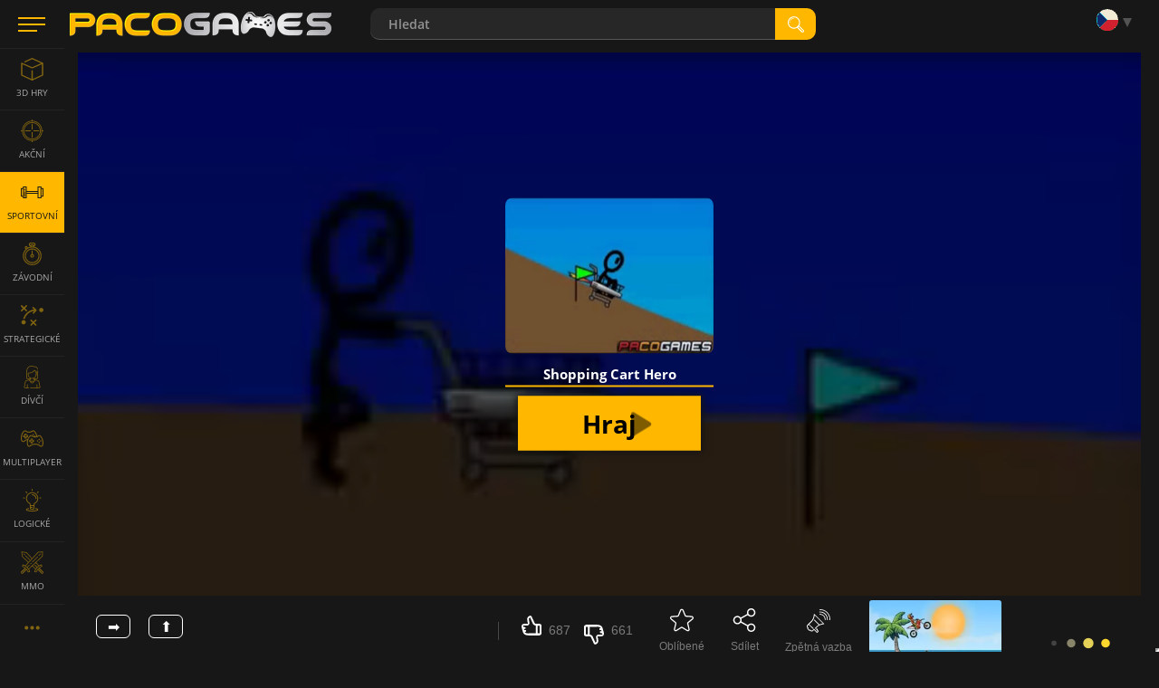

--- FILE ---
content_type: text/html; charset=utf-8
request_url: https://www.pacogames.com/sportovni-hry/shopping-cart-hero?m=1
body_size: 16667
content:
<!DOCTYPE html>
<html lang="cs">
<head>
    <meta charset="utf-8">
    <link rel="preconnect" href="https://api.pacogames.com">
    <link rel="preconnect" href="https://data.pacogames.com">
    <link rel="preconnect" href="https://apis.google.com">
    <link rel="preconnect" href="https://www.google-analytics.com">
    <link rel="preconnect" href="https://auth.gamearter.com">
    <link rel="dns-prefetch" href="https://www.gamearter.com">
    <link rel="dns-prefetch" href="https://ssl.pacogames.com">
    <meta id="viewporttag" name="viewport" content="width=device-width,initial-scale=1,minimum-scale=1,maximum-scale=1,user-scalable=0">

    <meta name="msvalidate.01" content="631F69067E743B353806515012A4C12A">
    <meta name="google-signin-client_id" content="384113036854-nrk22ob5r5hrd6kuo7nfsi39nqp3odc1.apps.googleusercontent.com">
    <meta name="theme-color" content="#151515">
    <meta name="twitter:site" content="@pacogamescom">
    <meta name="twitter:card" content="summary_large_image">
    <meta property="fb:app_id" content="292822174230604">
    <meta property="og:type" content="website">
    <meta property="og:url" content="https://www.pacogames.com/sportovni-hry/shopping-cart-hero?m=1">
    <meta name="robots" content="index, follow">
    

    <meta name="description" property="og:description" content="Jste připraveni vydat se na vzrušující dobrodružství jako nikdo jiný? Shopping Cart Hero vás zve, abyste se vzepřeli gravitaci a prokázali své schopnosti jako ultimátní hrdina. Připoutejte se do nákupního košíku, pusťte se z ramp a předvádějte impozantní kousky, abyste dosáhli co nejvyšších vzdáleností a získali obdiv davu. V této návykové a vzrušující flash hře budete k úspěchu potřebovat dokonalé načasování, zručné manévry a špetku odvahy. Když budete létat vzduchem, provádějte přemety, otočky a další triky popírající gravitaci, abyste získali stylové body a zvýšili své skóre. Využijte získané odměny k vylepšení svého nákupního košíku o posilovače rychlosti, aerodynamická vylepšení a další skvělé funkce, abyste posunuli své limity ještě dále. Ale pozor, cesta k hrdinství se neobejde bez výzev. Procházejte zrádnými terény, vyhýbejte se překážkám a zaměřte se na perfektní přistání, abyste maximalizovali svou vzdálenost a dosáhli legendárního statusu. Staneš se šampionem nákupního košíku? Mezi klíčové funkce Shopping Cart Hero patří: Vzrušující starty vozíku: Vyrazte z ramp s přesným načasováním a rozpoutejte dechberoucí letecké kousky. Vzrušující vylepšení: Získejte odměny a upgradujte svůj nákupní košík pomocí výkonných vylepšení pro zlepšení rychlosti, stability a aerodynamiky. Návyková hratelnost: Zažijte návykový spěch pokusů o překonání vlastních rekordů vzdálenosti a dosažení nejvyšších skóre. Stylové triky: Provádějte převrácení, otočení a další působivé triky, abyste získali body za styl a předvedli své dovednosti. Náročné překážky: Procházejte se náročnou krajinou, vyhýbejte se překážkám a zaměřte se na hladká přistání, abyste maximalizovali svou vzdálenost.">

    <title>Shopping Cart Hero | Hraj zdarma na PacoGames.com!</title>
    <meta property="og:title" content="Shopping Cart Hero | Hraj zdarma na PacoGames.com!">




    
    
    <link rel="shortcut icon" type="image/png" href="/favicon.ico">
    <link rel="apple-touch-icon" sizes="144x144" href="/img/fav144.png">
    <meta name="application-name" content="PacoGames.com">
    <meta name="msapplication-square70x70logo" content="/img/ms-sm.jpg">
    <meta name="msapplication-square150x150logo" content="/img/ms-md.jpg">
    <meta name="msapplication-wide310x150logo" content="/img/ms-wd.jpg">
    <meta name="msapplication-square310x310logo" content="/img/ms-lg.jpg">
    <meta name="msapplication-TileColor" content="#0a1e42">

    <link rel="canonical" href="https://www.pacogames.com/sportovni-hry/shopping-cart-hero">
        <link rel="alternate" hreflang="ar" href="https://www.pacogames.com/العاب-رياضة/shopping-cart-hero">
        <link rel="alternate" hreflang="cs" href="https://www.pacogames.com/sportovni-hry/shopping-cart-hero">
        <link rel="alternate" hreflang="de" href="https://www.pacogames.com/sportspiele/shopping-cart-hero">
        <link rel="alternate" hreflang="en" href="https://www.pacogames.com/sports/shopping-cart-hero">
        <link rel="alternate" hreflang="es" href="https://www.pacogames.com/juegos-de-deportes/shopping-cart-hero">
        <link rel="alternate" hreflang="fr" href="https://www.pacogames.com/jeux-de-sport/shopping-cart-hero">
        <link rel="alternate" hreflang="pl" href="https://www.pacogames.com/gry-sportowe/shopping-cart-hero">
        <link rel="alternate" hreflang="pt" href="https://www.pacogames.com/jogos-esportivos/shopping-cart-hero">
        <link rel="alternate" hreflang="ru" href="https://www.pacogames.com/спортивные-игры/shopping-cart-hero">
        <link rel="alternate" hreflang="tr" href="https://www.pacogames.com/spor-oyunlari/shopping-cart-hero">
    <link rel="alternate" hreflang="x-default" href="https://www.pacogames.com/sports/shopping-cart-hero">

    <link rel="preload" as="font" type="font/woff2" href="/font/open-sans-v15-latin-ext-regular.woff2" crossorigin="anonymous">
    <link rel="preload" as="font" type="font/woff2" href="/font/open-sans-v15-latin-ext-700.woff2" crossorigin="anonymous">
    <link rel="preload" as="font" type="font/woff2" href="/font/open-sans-v15-latin-ext-600.woff2" crossorigin="anonymous">
    <link rel="preload" as="font" type="font/woff2" href="/font/open-sans-v15-latin-ext-300.woff2" crossorigin="anonymous">
    
    <link rel="stylesheet" type="text/css" href="https://www.pacogames.com/css/general.css?2705" media="screen">
    <link rel="stylesheet" type="text/css" href="https://www.pacogames.com/css/style-game.css?2705" media="screen">
    
    <link rel="manifest" href="https://www.pacogames.com/manifest.json">
    </head>

<body data-cdn="https://data.pacogames.com" data-build="?2705">
    <header class="header">
        <div class="row-main">
            <div class="header__left">
                <button id="m-main__trigger" class="header__hamburger" aria-label="Menu"><span class="icon-svg icon-svg--hamburger"><svg class="icon-svg__svg" xmlns:xlink="http://www.w3.org/1999/xlink"><use xlink:href="/img/icons.svg#icon-hamburger" x="0" y="0" width="100%" height="100%"></use></svg></span></button>
                <a class="header__logo" href="/cs?m=1"><img src="/img/pg295x29.png" alt="PacoGames" width="295" height="29"></a>
            </div>

            <form action="/sportovni-hry/shopping-cart-hero?m=1" method="post" id="form-search" class="f-search" role="search">
                <div class="f-search__inner">
                    <input type="text" name="q" maxlength="255" size="25" autocomplete="off" class="inp__text" data-link-games="https://api.pacogames.com/search/games/cs" data-link-cats="https://api.pacogames.com/search/cats/cs" data-link-tags="https://api.pacogames.com/search/tags/cs" data-text-games="Hry" data-text-cats="Kategorie" data-text-tags="Tagy" placeholder="Hledat" id="frm-searchForm-q">
                    <button type="submit" class="inp__submit" aria-label="search"><span class="icon-svg icon-svg--searching-tool-outline"><svg class="icon-svg__svg" xmlns:xlink="http://www.w3.org/1999/xlink"><use xlink:href="/img/icons.svg#icon-searching-tool-outline" x="0" y="0" width="100%" height="100%"></use></svg></span></button>
                </div>
            <input type="hidden" name="_do" value="searchForm-submit"><!--[if IE]><input type=IEbug disabled style="display:none"><![endif]-->
</form>


            <div class="header__menu" data-notify="https://www.pacogames.com/ucet/notifikace?m=1" data-profile="https://www.pacogames.com/ucet/nastaveni?m=1">
                <div class="items items--25">
                    <div class="items__item hide unlogged">
                        <div class="gamearter-login-button" data-size="large" data-type="pacogames" data-callback="Auth.pacogames" data-game=""></div>
                    </div>
                    <div class="items__item language">
                        <button class="language__trigger" aria-label="Language"><span class="sprite sprite--cs"></span></button>
                        <ul class="language__list">
                            <li class="language__item">
                                <a class="language__link" href="/العاب-رياضة/shopping-cart-hero?m=1"><span class="sprite sprite--ar"></span> العربية</a>
                            </li>
                            <li class="active language__item">
                                <a class="language__link" href="/sportovni-hry/shopping-cart-hero?m=1"><span class="sprite sprite--cs"></span> česky</a>
                            </li>
                            <li class="language__item">
                                <a class="language__link" href="/sportspiele/shopping-cart-hero?m=1"><span class="sprite sprite--de"></span> deutsch</a>
                            </li>
                            <li class="language__item">
                                <a class="language__link" href="/sports/shopping-cart-hero?m=1"><span class="sprite sprite--en"></span> english</a>
                            </li>
                            <li class="language__item">
                                <a class="language__link" href="/juegos-de-deportes/shopping-cart-hero?m=1"><span class="sprite sprite--es"></span> español</a>
                            </li>
                            <li class="language__item">
                                <a class="language__link" href="/jeux-de-sport/shopping-cart-hero?m=1"><span class="sprite sprite--fr"></span> français</a>
                            </li>
                            <li class="language__item">
                                <a class="language__link" href="/gry-sportowe/shopping-cart-hero?m=1"><span class="sprite sprite--pl"></span> polski</a>
                            </li>
                            <li class="language__item">
                                <a class="language__link" href="/jogos-esportivos/shopping-cart-hero?m=1"><span class="sprite sprite--pt"></span> português</a>
                            </li>
                            <li class="language__item">
                                <a class="language__link" href="/спортивные-игры/shopping-cart-hero?m=1"><span class="sprite sprite--ru"></span> русский</a>
                            </li>
                            <li class="language__item">
                                <a class="language__link" href="/spor-oyunlari/shopping-cart-hero?m=1"><span class="sprite sprite--tr"></span> türk</a>
                            </li>
                        </ul>
                    </div>
                </div>
            </div>
        </div>
    </header>

    <div class="m-main__hamburger"><button class="header__hamburger" aria-label="Menu"><span class="icon-svg icon-svg--hamburger"><svg class="icon-svg__svg" xmlns:xlink="http://www.w3.org/1999/xlink"><use xlink:href="/img/icons.svg#icon-hamburger" x="0" y="0" width="100%" height="100%"></use></svg></span></button></div>

    <nav id="menu-main" class="m-main"> <ul class="m-main__list"> <li class="m-main__item"> <a href="#" class="m-main__link m-main__link--arrow" id="m-main__trigger-arrow"><span class="icon-svg icon-svg--left-arrow"><svg class="icon-svg__svg" xmlns:xlink="http://www.w3.org/1999/xlink"><use xlink:href="/img/icons.svg#icon-left-arrow" x="0" y="0" width="100%" height="100%"></use></svg></span></a> </li> <li class="m-main__item"> <a title="3D hry" href="/3d-hry?m=1" class="m-main__link"> <span class="icon-svg icon-svg--cube-3d"><svg class="icon-svg__svg" xmlns:xlink="http://www.w3.org/1999/xlink"><use xlink:href="/img/icons.svg#icon-cube-3d" x="0" y="0" width="100%" height="100%"></use></svg></span> <span class="m-main__name">3D Hry</span> </a> </li> <li class="m-main__item"> <a title="Akční hry" href="/akcni-hry?m=1" class="m-main__link"> <span class="icon-svg icon-svg--circular-target"><svg class="icon-svg__svg" xmlns:xlink="http://www.w3.org/1999/xlink"><use xlink:href="/img/icons.svg#icon-circular-target" x="0" y="0" width="100%" height="100%"></use></svg></span> <span class="m-main__name">Akční</span> </a> </li> <li class="m-main__item"> <a title="Sportovní hry" href="/sportovni-hry?m=1" class="is-active m-main__link"> <span class="icon-svg icon-svg--gym"><svg class="icon-svg__svg" xmlns:xlink="http://www.w3.org/1999/xlink"><use xlink:href="/img/icons.svg#icon-gym" x="0" y="0" width="100%" height="100%"></use></svg></span> <span class="m-main__name">Sportovní</span> </a> </li> <li class="m-main__item"> <a title="Závodní hry" href="/zavodni-hry?m=1" class="m-main__link"> <span class="icon-svg icon-svg--time-2"><svg class="icon-svg__svg" xmlns:xlink="http://www.w3.org/1999/xlink"><use xlink:href="/img/icons.svg#icon-time-2" x="0" y="0" width="100%" height="100%"></use></svg></span> <span class="m-main__name">Závodní</span> </a> </li> <li class="m-main__item"> <a title="Strategické hry" href="/strategicke-hry?m=1" class="m-main__link"> <span class="icon-svg icon-svg--strategy"><svg class="icon-svg__svg" xmlns:xlink="http://www.w3.org/1999/xlink"><use xlink:href="/img/icons.svg#icon-strategy" x="0" y="0" width="100%" height="100%"></use></svg></span> <span class="m-main__name">Strategické</span> </a> </li> <li class="m-main__item"> <a title="Hry pro dívky" href="/hry-pro-divky?m=1" class="m-main__link"> <span class="icon-svg icon-svg--people"><svg class="icon-svg__svg" xmlns:xlink="http://www.w3.org/1999/xlink"><use xlink:href="/img/icons.svg#icon-people" x="0" y="0" width="100%" height="100%"></use></svg></span> <span class="m-main__name">Dívčí</span> </a> </li> <li class="m-main__item"> <a title="Multiplayer hry" href="/multiplayer-hry?m=1" class="m-main__link"> <span class="icon-svg icon-svg--multiplayer"><svg class="icon-svg__svg" xmlns:xlink="http://www.w3.org/1999/xlink"><use xlink:href="/img/icons.svg#icon-multiplayer" x="0" y="0" width="100%" height="100%"></use></svg></span> <span class="m-main__name">Multiplayer</span> </a> </li> <li class="m-main__item"> <a title="Logické hry" href="/logicke-hry?m=1" class="m-main__link"> <span class="icon-svg icon-svg--logic-board-games"><svg class="icon-svg__svg" xmlns:xlink="http://www.w3.org/1999/xlink"><use xlink:href="/img/icons.svg#icon-logic-board-games" x="0" y="0" width="100%" height="100%"></use></svg></span> <span class="m-main__name">Logické</span> </a> </li> <li class="m-main__item"> <a title="MMO Hry" href="/mmo-hry?m=1" class="m-main__link"> <span class="icon-svg icon-svg--swords"><svg class="icon-svg__svg" xmlns:xlink="http://www.w3.org/1999/xlink"><use xlink:href="/img/icons.svg#icon-swords" x="0" y="0" width="100%" height="100%"></use></svg></span> <span class="m-main__name">MMO</span> </a> </li> <li class="m-main__item"> <a class="m-main__link m-main__link--arrow" href="/tagy?m=1"><span class="icon-svg icon-svg--left-arrow"><svg class="icon-svg__svg" viewBox="0 0 24 24" xmlns="http://www.w3.org/2000/svg"><g><g><path d="M8,12a2,2,0,1,1-2-2A2,2,0,0,1,8,12Zm10-2a2,2,0,1,0,2,2A2,2,0,0,0,18,10Zm-6,0a2,2,0,1,0,2,2A2,2,0,0,0,12,10Z"></path></g></g></svg></span></a> </li> </ul> </nav>

    <main id="main" class="main"> <div class="mb-100 row-main p-grid" id="gamepage" data-gid="684"> <div class="game-frame"> <div id="game-frame" class="ls center-block"> <div id="swfGame" data-p="1" data-url="https://data.pacogames.com/flash/ShoppingCartHero.swf" data-pt="Hrát" data-t="hra Shopping Cart Hero" data-ft="swf" style="background:url(https://www.pacogames.com/static/images/oval.svg) no-repeat center center;"> <iframe id="pgwin" allow="fullscreen" title="hra Shopping Cart Hero"></iframe> <div id="gloader4827" class="gloader-wrapper is-loading"> <div id="gloader-body" class="gloader-body"> <div class="gloader-body_content" id="gloader-content"></div> <div class="gloader-body_progress" id="gloader-progress"></div> </div> <div class="gloader-splash" id="gloader-splash" data-v="https://data.pacogames.com/video/ShoppingCartHeroaviwmv" data-bi="https://data.pacogames.com/images/fb/"> <div class="gloader-splash_box"> <div class="gloader-splash_vid mb-10"> </div> <div> <div class="title-main mb-10"><strong>Shopping Cart Hero</strong></div> <button id="pg_play_button" class="btn btn--rectangle btn--sm gloader-splash_btn"> <span class="btn__text">Hraj <svg viewBox="0 0 24 24" fill="none" xmlns="http://www.w3.org/2000/svg"><path d="M8.286 3.407A1.5 1.5 0 0 0 6 4.684v14.632a1.5 1.5 0 0 0 2.286 1.277l11.888-7.316a1.5 1.5 0 0 0 0-2.555L8.286 3.407z" fill="#000000"></path></svg></span> </button> <div class="gloader-loading"> <img src="/static/images/oval.svg"> <p>načítám... čekejte prosím</p> </div> </div> </div> </div> </div> </div> </div> <script>"use strict";function GlMn(){this.prerollProtect=!0,this.gameInserted=!1,this.swfGame=document.getElementById("swfGame"),this.iframeUrl=this.swfGame.getAttribute("data-url"),this.gameProvider=this.GetProvider(this.iframeUrl),this.adProvider=0,this.gloader=document.getElementById("gloader4827"),this.splashLayer=this.gloader.children[1]}GlMn.prototype.Init=function(){800<=this.gloader.offsetWidth?"1"===this.swfGame.dataset.p?this.playVideo():"0"===this.swfGame.dataset.p&&"gamedistribution"!==glmng.gameProvider&&this.launchGame():this.splashLayer.style.background="url(\""+this.splashLayer.dataset.bi+".webp\") center center no-repeat"},GlMn.prototype.GetProvider=function(a){if(-1!==a.indexOf("gamearter.co"))return"gamearter";return-1===a.indexOf("gamedistribution.co")?-1===a.indexOf("gamemonetize.co")?-1===a.indexOf("data.pacogames.co")?"unknown":"pacogames":"gamemonetize":"gamedistribution"},GlMn.prototype.launchGame=function(){if(window._pgGameLoaded===void 0){window._pgGameLoaded=!0;var a=document.getElementById("pgwin"),b=glmng.iframeUrl;if("gamedistribution"===glmng.gameProvider){var c=window.UserConsent.marketing?"1":"0";b=glmng.iframeUrl.split("?")[0]+"?gd_sdk_referrer_url="+window.location.href+"&gdpr-tracking="+c+"&gdpr-targeting="+c}else"swf"===glmng.swfGame.dataset.ft&&(b="/static/flashemulator.html?file="+glmng.iframeUrl,a.style.cssText+="aspect-ratio: 4 / 3;width: unset;");a.src=b,glmng.gloader&&(glmng.gloader.classList.add("completed"),glmng.swfGame.removeChild(glmng.gloader),1<glmng.swfGame.children.length&&glmng.swfGame.children[0].dataset.wgplayer&&glmng.swfGame.removeChild(glmng.swfGame.children[0]))}setTimeout(function(){glmng.analyticsPing("1min","gamePlay")},6e4)},GlMn.prototype.playVideo=function(){function a(a){var c=document.createElement("source");c.type="video/mp4",c.src=b+".mp4",a.appendChild(c)}var b=this.splashLayer.dataset.v;if(b){var c=document.createElement("video");c.setAttribute("muted",""),c.setAttribute("autoplay",""),c.setAttribute("preload","auto"),a(c),c.loop="loop";var d=c.cloneNode(!0);c.setAttribute("width","100%"),c.setAttribute("class","gloader-splash_bckgr"),d.setAttribute("class","border-radius"),this.splashLayer.children[0].children[0].appendChild(d),this.splashLayer.insertBefore(c,this.splashLayer.children[0])}},GlMn.prototype.analyticsPing=function(a,b){try{window.gtag("event",a,{event_category:b,event_label:glmng.gameProvider,value:glmng.adProvider})}catch(a){console.error(a)}},GlMn.prototype.configuratePlayBtn=function(a){function b(a){glmng.gloader.classList.toggle("is-loading"),document.getElementById("gloader-splash").removeEventListener("click",glmng.onPlayPressed),console.log("pressed:",a.target)}if(!glmng.gloader)return void glmng.launchGame();var c=document.getElementById("gloader-splash");return"mobile"===a?void glmng.gloader.classList.remove("is-loading"):void("weego"===a?glmng.onPlayPressed=function(a){window[preroll.config.loaderObjectName].fetchAd(window.prerollCB),b(a)}:"ima"==a&&(glmng.onPlayPressed=function(a){window.runImaPreroll(),b(a)}),c.addEventListener("click",glmng.onPlayPressed),glmng.gloader.classList.remove("is-loading"))};var glmng=new GlMn;glmng.Init();function prerollCB(a){glmng.prerollProtect&&(glmng.prerollProtect=!1),glmng.gameInserted||"contentResumeRequested"!==a&&"error"!==a?"contentPauseRequested"===a?(!glmng.gloader.classList.contains("loaded")&&glmng.gloader.classList.add("loaded"),glmng.analyticsPing("ad-loaded","preroll")):"impression"==a&&glmng.analyticsPing(a,"preroll"):(glmng.gameInserted=!0,glmng.launchGame(),"error"===a&&glmng.analyticsPing("ad-error","preroll")),console.log("prerollCB",a)}window.gameInit=function(){if(!window.isMobileDevice){var a="1"===glmng.swfGame.dataset.p&&!window.UserConsent.free;if(a){if(!window.UserConsent.preroll)try{if(null===localStorage.getItem("_pg_ab_pr_070420")){localStorage.setItem("_pg_ab_pr_070420","0");var b=document.createElement("iframe");b.setAttribute("style","position:absolute;right:0;bottom:0;width:1px;height:1px"),b.src="https://www.gamearter.com/gameplayer/gamearter_preroll_ab.html",(document.body||document.getElementsByTagName("body")[0]).appendChild(b)}}catch(a){}var c=Math.floor(100*Math.random());6>c?(glmng.adProvider=1,window.loadLibrary("videoplayer_min")):window.loadLibrary("wgAds.callback.conf",void 0,function(){window.loadLibrary("wgAds",void 0,function(){glmng.configuratePlayBtn("weego")})}),setTimeout(function(){glmng.prerollProtect&&!window._pgGameLoaded&&(console.log("6sec, still not loaded"),glmng.analyticsPing("prerollProtect"),window.prerollCB("error"))},6e3),setTimeout(function(){glmng.gameInserted||glmng.analyticsPing("2mins-still-preroll")},12e4),"gamedistribution"===glmng.gameProvider&&glmng.launchGame()}else glmng.launchGame()}};</script> <p class="b-above__navigation hide" id="screenmode"> <button class="b-above__icon b-above__icon--rectangle" id="cinemamode" title="cinema"> <span class="icon-svg icon-svg--rectangle"><svg class="icon-svg__svg" xmlns:xlink="http://www.w3.org/1999/xlink"><use xlink:href="/img/icons.svg#icon-rectangle" x="0" y="0" width="100%" height="100%"></use></svg></span> </button> <button class="b-above__icon b-above__icon--fullscreen" id="fullscreen" title="fullscreen"> <span class="icon-svg icon-svg--fullscreen2"><svg class="icon-svg__svg" xmlns:xlink="http://www.w3.org/1999/xlink"><use xlink:href="/img/icons.svg#icon-fullscreen2" x="0" y="0" width="100%" height="100%"></use></svg></span> <span class="icon-svg icon-svg--fullscreen-exit"><svg class="icon-svg__svg" xmlns:xlink="http://www.w3.org/1999/xlink"><use xlink:href="/img/icons.svg#icon-fullscreen-exit" x="0" y="0" width="100%" height="100%"></use></svg></span> </button> </p> </div> <div class="info" id="info"> <div class="info-controls"> <div class="b-above__cell b-above__cell--moves"> <div class="b-above__moves"><div class="b-moves show-all"><p class="b-moves__item"><span class="b-moves__key">&#10145;</span> </p><p class="b-moves__item"><span class="b-moves__key">&#11014;</span> </p></div></div> <a class="btn btn--show-more b-above__show-more hide"><span class="btn__text">Ukázat více</span></a> </div> <div class="info-action"> <div class="items items--25 items--mb"> <div class="items__item"> <div id="rating" data-id="684" class="b-thumb b-thumb--empty" style="--rating:51%"> <div class="b-thumb__up"> <button data-vote="up" class="b-thumb__link"> <span class="icon-svg icon-svg--thumb-up"><svg class="icon-svg__svg" xmlns:xlink="http://www.w3.org/1999/xlink"><use xlink:href="/img/icons.svg#icon-thumb-up" x="0" y="0" width="100%" height="100%"></use></svg></span><span class="b-annot__icon-name">687</span></button></div> <div class="b-thumb__down"><button data-vote="down" class="b-thumb__link"><span class="icon-svg icon-svg--thumb-down"><svg class="icon-svg__svg" xmlns:xlink="http://www.w3.org/1999/xlink"><use xlink:href="/img/icons.svg#icon-thumb-down" x="0" y="0" width="100%" height="100%"></use></svg></span><span class="b-annot__icon-name">661</span></button></div> </div> </div> <button class="items__item item_actionbtn b-annot__icon" id="fvrt" data-id="684"><span class="item-icon--26"><span class="icon-svg icon-svg--star"><svg class="icon-svg__svg" xmlns:xlink="http://www.w3.org/1999/xlink"><use xlink:href="/img/icons.svg#icon-star" x="0" y="0" width="100%" height="100%"></use></svg></span></span><span class="b-annot__icon-name">Oblíbené</span></button> <button class="items__item item_actionbtn b-annot__icon" title="Sdílet"><span class="item-icon--26"><span id="share" class="icon-svg icon-svg--share"><svg class="icon-svg__svg" xmlns:xlink="http://www.w3.org/1999/xlink"><use xlink:href="/img/icons.svg#icon-share" x="0" y="0" width="100%" height="100%"></use></svg></span></span><span class="b-annot__icon-name">Sdílet</span></button> <button class="items__item item_actionbtn b-annot__icon" data-src="/report/feedback/684/cs?m=1" data-fancybox data-type="ajax" title="Zpětná vazba"><span class="item-icon--26"><span class="icon-svg icon-svg--megaphone"><svg class="icon-svg__svg" xmlns:xlink="http://www.w3.org/1999/xlink"><use xlink:href="/img/icons.svg#icon-megaphone" x="0" y="0" width="100%" height="100%"></use></svg></span></span><span class="b-annot__icon-name">Zpětná vazba</span></button> </div> </div> </div> <div class="d-grid"> <div> <div class="info-header"> <div class="title"> <h1 class="b-annot__title">Shopping Cart Hero</h1> <div class="m-breadcrumbs"> <ul class="m-breadcrumbs__list" itemscope itemtype="http://schema.org/BreadcrumbList"> <li itemprop="itemListElement" itemscope itemtype="http://schema.org/ListItem" class="m-breadcrumbs__item"> <a class="m-breadcrumbs__link" href="/cs?m=1"><span itemprop="name">Hry</span></a> <meta itemprop="item" content="https://www.pacogames.com/cs?m=1"> <meta itemprop="position" content="1"> </li> <li itemprop="itemListElement" itemscope itemtype="http://schema.org/ListItem" class="m-breadcrumbs__item"> <a class="m-breadcrumbs__link" href="/sportovni-hry?m=1"><span itemprop="name">Sportovní</span></a> <meta itemprop="item" content="https://www.pacogames.com/sportovni-hry?m=1"> <meta itemprop="position" content="2"> </li> <li itemprop="itemListElement" itemscope itemtype="http://schema.org/ListItem" class="m-breadcrumbs__item"> <span itemprop="name">Shopping Cart Hero</span> <meta itemprop="item" content="https://www.pacogames.com/sportovni-hry/shopping-cart-hero?m=1"> <meta itemprop="position" content="3"> <meta itemprop="image" content="ShoppingCartHero.jpg"> </li> </ul> </div> </div> </div> <div class="b-annot__text"> <div id="gameinfo"> <p>Jste připraveni vydat se na vzrušující dobrodružství jako nikdo jiný? Shopping Cart Hero vás zve, abyste se vzepřeli gravitaci a prokázali své schopnosti jako ultimátní hrdina. Připoutejte se do nákupního košíku, pusťte se z ramp a předvádějte impozantní kousky, abyste dosáhli co nejvyšších vzdáleností a získali obdiv davu.</p><p> V této návykové a vzrušující flash hře budete k úspěchu potřebovat dokonalé načasování, zručné manévry a špetku odvahy. Když budete létat vzduchem, provádějte přemety, otočky a další triky popírající gravitaci, abyste získali stylové body a zvýšili své skóre. Využijte získané odměny k vylepšení svého nákupního košíku o posilovače rychlosti, aerodynamická vylepšení a další skvělé funkce, abyste posunuli své limity ještě dále.</p><p> Ale pozor, cesta k hrdinství se neobejde bez výzev. Procházejte zrádnými terény, vyhýbejte se překážkám a zaměřte se na perfektní přistání, abyste maximalizovali svou vzdálenost a dosáhli legendárního statusu. Staneš se šampionem nákupního košíku?</p><h2> Mezi klíčové funkce Shopping Cart Hero patří:</h2><ul><li> Vzrušující starty vozíku: Vyrazte z ramp s přesným načasováním a rozpoutejte dechberoucí letecké kousky.</li><li> Vzrušující vylepšení: Získejte odměny a upgradujte svůj nákupní košík pomocí výkonných vylepšení pro zlepšení rychlosti, stability a aerodynamiky.</li><li> Návyková hratelnost: Zažijte návykový spěch pokusů o překonání vlastních rekordů vzdálenosti a dosažení nejvyšších skóre.</li><li> Stylové triky: Provádějte převrácení, otočení a další působivé triky, abyste získali body za styl a předvedli své dovednosti.</li><li> Náročné překážky: Procházejte se náročnou krajinou, vyhýbejte se překážkám a zaměřte se na hladká přistání, abyste maximalizovali svou vzdálenost.</li></ul> <p>Věkový limit: <a target="_blank" href="/blog/paco-games-new-age-rating-system/cs?m=1">PACO7</a></p> <p>Zveřejněno dne Apr 4, 2012</p> </div> <div class="b-annot__info"> <p class="items items--8"> <span class="b-annot__stats items__item">94 941 spuštění</span> <span class="items__item vhide vhide-print-show">Tagy:</span> <a class="tag tag--yellow items__item" href="/sportovni-hry?m=1">Sportovní</a> <a class="tag tag--yellow items__item" href="/akcni-hry?m=1">Akční</a> <a class="tag tag--grey items__item" href="/letecke-hry?m=1">Létání</a> <a class="tag tag--grey items__item" href="/klavesnicove-hry?m=1">Klávesnice</a> <a class="tag tag--grey items__item" href="/prekonej-vzdalenost?m=1">Překonávání vzdálenosti</a> <a class="tag tag--grey items__item" href="/stickman-hry?m=1">Stickman</a> <a class="tag tag--grey items__item" href="/hry-s-vylepsenimi?m=1">Upgrade</a> <a class="tag tag--grey items__item" href="/crazy-games-hry?m=1">Crazy games</a> <a class="tag tag--grey items__item" href="/flash-hry?m=1">Flash games</a> </p> </div> </div> </div> <div id="gp_ds" class="info-side lazy-ad" data-dd="m"></div> </div>  <p class="text-center mt-25" style="background:#7777770f;padding:15px;" data-link="/ucet/pratele?m=1" id="snippet--adFree"><a onclick="document.getElementById('ga-loginbutton-1').contentWindow.postMessage({ trigger:'login'}, 'https://auth.gamearter.com');" style="text-decoration:none;">Pozvi 10 přátel a <strong style="color:#ffb700;font-size:16px;">hraj bez reklam</strong>.</a> </p> <div class="mt-25"> <p class="mb-15" style="padding-left:12px;border-left:3px solid #ffb700">Do you like the game? <strong style="color:#ffb700;cursor:pointer" onclick="document.getElementById('share').click()">Let the world know about it</strong> and get a reward</p> <style type="text/css"> .help-us { display:flex;text-align:center } .help-us a { width:20%; } .help-us a img { width:100%; opacity:0.9;display:block;aspect-ratio:244 / 137 } .help-us a img:hover { opacity:1; } </style> <div class="help-us mb-10"> <a href="/blog/pacogames-without-ads?m=1" target="_blank"> <img loading="lazy" src="https://data.pacogames.com/images/blog/45/gamer.png" alt="Gamer"> <span>Gamer</span> </a> <a href="/blog/offer-for-youtubers-and-streamers?m=1" target="_blank"> <img loading="lazy" src="https://data.pacogames.com/images/blog/45/streamers.png" alt="Streamer"> <span>Streamer</span> </a> <a href="/blog/offer-for-game-developers?m=1" target="_blank"> <img loading="lazy" src="https://data.pacogames.com/images/blog/45/game-developers.png" alt="Game developer"> <span>Game developer</span> </a> <a href="/blog/offer-for-influencers?m=1" target="_blank"> <img loading="lazy" src="https://data.pacogames.com/images/blog/45/influencers.png" alt="Influencer"> <span>Influencer</span> </a> <a href="/blog/offer-for-website-owners?m=1" target="_blank"> <img loading="lazy" src="https://data.pacogames.com/images/blog/45/website-owner.png" alt="Website owner"> <span>Website owner</span> </a> </div> <p style="color:#888;text-align:center;">What kind of person are you? More info at <a href="/blog/cooperation?m=1" target="_blank">cooperation page</a>.</p> </div> <div class="grid grid--40 border-top"> <div id="instructions" class="size--w-12-12 grid__cell mt-40"> <div class="b-media"> <div class="title-main"><h2 class="title-main__name">Sleduj video návod ke hře Shopping Cart Hero</h2></div> <div id="_pG_tubia" class="lazy-ad" data-c="sports" data-l="en_US"></div> </div> </div> </div> <div id="comments" class="border-top c-comments" data-gid="684" data-pp="5" data-translates='{"_mo":"Další","_ed":"Změnit","_de":"Smazat","_re":"Odpovedět","_fi":"Sleduj tento příspěvek","_fo":"Prestaň sledovat tento příspěvek","_rs":"Nahlásit jako SPAM","_sm":"Ukázat všechny komentáře (%s%)","_sa":"Ukázat všechny %s% komentáře","_ha":"Skrýt komentáře","_an":"anonymous"}' data-phrases='{ "prm":"Confirm", "pbd":"Are you sure you want to delete this comment?", "pbdn":"NO, cancel", "pbdy":"OK, delete", "pbc":"Are you sure you want to cancel the comment form?", "pbcn":"No, continue", "pbcy":"Yes, cancel", "errt":"Oops, something is wrong… ☹", "err":"Sorry, something went wrong and your request can not be processed.&lt;br&gt;Stay calm and try it later.", "aadd":"This message has already been added!", "unlg":"You are not logged in.", "unkn":"Unrecognized or unpublished game", "more":"Show more" }'> <div class="c-comments__head"> <h2 class="c-comments__title h3">Přidej komentář ke hře Shopping Cart Hero</h2> <div class="c-comments__notice b-notice hide"> <p class="b-notice__text">Pro přidání komentáře musíš být přihlášen/a</p> <p class="b-notice__navigation"> <button class="btn btn--rectangle btn--sm" id="btn-login-fancybox" onclick="document.getElementById('ga-loginbutton-1').contentWindow.postMessage({ trigger:'login'}, 'https://auth.gamearter.com');"><span class="btn__text">Přihlásit se</span></button> <button class="btn btn--rectangle btn--sm hide" id="btn-login-gameplayer"><span class="btn__text">Přihlásit se</span></button> </p> </div> </div> <form method="post" id="frm-comments-form" class="c-comments__form f-single"> <div class="f-single__wrap"> <p class="f-single__avatar"> <span class="avatar avatar--nobdr avatar--author"> <img src="[data-uri]" alt="Profile picture" height="55" width="55"> <svg class="icon-svg__svg" xmlns:xlink="http://www.w3.org/1999/xlink"><use xlink:href="/img/icons.svg#icon-forum-user" x="0" y="0" width="100%" height="100%"></use></svg> </span> </p> <p class="f-single__inp inp"><label for="frm-comments-form-comment" class="inp__label vhide"></label><span class="inp__fix"><textarea name="comment" cols="40" rows="4" class="f-single__text inp__text" data-lang='[{"recent":{"title":"Nedávné"},"smileys_people":{"title":"Emotikony"},"animals_nature":{"title":"Zvířata &amp; příroda"},"food_drink":{"title":"Jídlo &amp; pití"},"activity":{"title":"Aktivity"},"travel_places":{"title":"Cestování"},"objects":{"title":"Objekty"},"symbols":{"title":"Symboly"},"flags":{"title":"Vlajky"}}]' id="frm-comments-form-comment" required data-nette-rules='[{"op":":filled","msg":"Toto pole musí být vyplněno!"},{"op":":minLength","msg":"Vložená zpráva je příliš krátká!","arg":5}]'></textarea></span></p> <p class="f-single__inp inp"></p> <p class="f-single__navigation"> <strong class="alert alert--error alert--inline hide" id="main-comment-alert"></strong> <button type="submit" class="btn btn--rectangle btn--sm"><span class="btn__text">Poslat</span></button> </p> </div> <p class="c-comments__legend"><strong>*tučně*</strong>&nbsp;&nbsp;<em>_kurzívou_</em>&nbsp;&nbsp;~&thinsp;<s>přeškrtnout</s>&thinsp;~</p> <input type="hidden" name="_do" value="comments-form-submit"><!--[if IE]><input type=IEbug disabled style="display:none"><![endif]--> </form> <div class="c-comments__sort"> <p class="b-comment__sort-note">Pořadí komentářů:</p> <div class="b-comment__sort"> <p class="b-comment__sort-selected" data-r="Nejlepší komentáře" data-d="Od nejnovějšího">Nejlepší komentáře</p> <ul class="b-comment__sort-list"> <li data-sort="r" class="b-comment__sort-item"><a data-sort="r" class="b-comment__sort-link">Nejlepší komentáře</a></li> <li data-sort="d" class="hide b-comment__sort-item"><a data-sort="d" class="b-comment__sort-link">Od nejnovějšího</a></li> </ul> </div> </div> <ul id="comments-items" class="c-comments__list"></ul> <p id="comments-nav" class="c-comments__navigation"><button href="javascript:;" rel="nofollow" class="btn btn--roll btn--w-375"><span class="btn__text">Load comments</span></button></p> <form method="post" id="frm-comments-replyForm" class="c-comments__form f-single replyform hide"> <div class="f-single__wrap"> <p class="f-single__avatar"> <span class="avatar avatar--nobdr"> <img src="[data-uri]" alt="Profile picture" height="55" width="55"> <svg class="icon-svg__svg" xmlns:xlink="http://www.w3.org/1999/xlink"><use xlink:href="/img/icons.svg#icon-forum-user" x="0" y="0" width="100%" height="100%"></use></svg> </span> </p> <p class="f-single__inp inp"><label for="frm-comments-replyForm-comment" class="inp__label vhide"></label><span class="inp__fix"><textarea name="comment" cols="40" rows="4" class="f-single__text inp__text" data-lang='[{"recent":{"title":"Nedávné"},"smileys_people":{"title":"Emotikony"},"animals_nature":{"title":"Zvířata &amp; příroda"},"food_drink":{"title":"Jídlo &amp; pití"},"activity":{"title":"Aktivity"},"travel_places":{"title":"Cestování"},"objects":{"title":"Objekty"},"symbols":{"title":"Symboly"},"flags":{"title":"Vlajky"}}]' id="frm-comments-replyForm-comment" required data-nette-rules='[{"op":":filled","msg":"Toto pole musí být vyplněno!"},{"op":":minLength","msg":"Vložená zpráva je příliš krátká!","arg":5}]'></textarea></span></p> <p class="f-single__inp inp"></p> <p class="f-single__navigation"> <strong class="alert alert--error alert--inline hide"></strong> <button type="button" class="btn btn--rectangle btn--sm btn--dark cancel"><span class="btn__text">Zrušit</span></button> <button type="submit" class="btn btn--rectangle btn--sm"><span class="btn__text">Poslat</span></button> </p> </div> <p class="c-comments__legend"><strong>*tučně*</strong>&nbsp;&nbsp;<em>_kurzívou_</em>&nbsp;&nbsp;~&thinsp;<s>přeškrtnout</s>&thinsp;~</p> <input type="hidden" name="id" value=""><input type="hidden" name="comment_id" value=""><input type="hidden" name="snippet" value=""><input type="hidden" name="_do" value="comments-replyForm-submit"><!--[if IE]><input type=IEbug disabled style="display:none"><![endif]--> </form> </div> <div id="gp_wb" class="lazy-ad mb-20 h600" data-dd="m"></div> </div> <div class="panel"> <div class="gs gs-gp"> <a href="/logicke-hry/wheely-4-time-travel?m=1" target="_self" class="p1 far itm media-video " data-vnm="wheely4"><h3 dir="ltr" class="c-products__title">Wheely 4 Time Travel</h3><div class="c-products__image"><img src="https://data.pacogames.com/images/webp/350x263/wheely4.jpg.webp" alt="Wheely 4 Time Travel"></div><div class="r-ting" style="width:68%"></div><span class="r-ting__value">68%</span></a><a href="/logicke-hry/bubble-tower-3d?m=1" target="_self" class="p2 far itm media-video " data-vnm="bubble-tower-3d"><h3 dir="ltr" class="c-products__title">Bubble Tower 3D</h3><div class="c-products__image"><img src="https://data.pacogames.com/images/webp/350x263/bubble-tower-3d-1.jpg.webp" alt="Bubble Tower 3D"></div><div class="r-ting" style="width:75%"></div><span class="r-ting__value">75%</span></a><a href="/zavodni-hry/moto-x3m-bike-race-game?m=1" target="_self" class="itm media-video " data-vnm="moto-x3m-bike-race-game"><h3 dir="ltr" class="c-products__title">Moto X3M Bike Race Game</h3><div class="c-products__image"><img src="https://data.pacogames.com/images/webp/230x172/moto-x3m-bike-race-game.jpg.webp" alt="Moto X3M Bike Race Game"></div><div class="r-ting" style="width:86%"></div><span class="r-ting__value">86%</span></a><a href="/logicke-hry/hangman-challenge?m=1" target="_self" class="itm media-video " data-vnm="hangman-challenge"><h3 dir="ltr" class="c-products__title">Hangman Challenge</h3><div class="c-products__image"><img src="https://data.pacogames.com/images/webp/230x172/hangman-challenge-1.jpg.webp" alt="Hangman Challenge"></div><div class="r-ting" style="width:77%"></div><span class="r-ting__value">77%</span></a><a href="/logicke-hry/jet-micky?m=1" target="_self" class="itm media-video " data-vnm="jet-micky"><h3 dir="ltr" class="c-products__title">Jet Micky</h3><div class="c-products__image"><img src="https://data.pacogames.com/images/webp/230x172/jet-micky-1.jpg.webp" alt="Jet Micky"></div><div class="r-ting" style="width:81%"></div><span class="r-ting__value">81%</span></a><a href="/akcni-hry/stickman-maverick-bad-boys-killer?m=1" target="_self" class="itm media-video " data-vnm="stickman-maverick-bad-boys-killer"><h3 dir="ltr" class="c-products__title">Stickman Maverick: Bad Boys Killer</h3><div class="c-products__image"><img src="https://data.pacogames.com/images/webp/230x172/stickman-maverick-bad-boys-killer.jpg.webp" alt="Stickman Maverick: Bad Boys Killer"></div><div class="r-ting" style="width:85%"></div><span class="r-ting__value">85%</span></a><a href="/hry-pro-divky/testgame?m=1" target="_self" class="itm media-video " data-vnm="testgame"><h3 dir="ltr" class="c-products__title">JMKIT Playsets: Back To School</h3><div class="c-products__image"><img src="https://data.pacogames.com/images/webp/230x172/jmkit-playsets-back-to-school-1.jpg.webp" alt="JMKIT Playsets: Back To School"></div><div class="r-ting" style="width:89%"></div><span class="r-ting__value">89%</span></a><a href="/akcni-hry/mad-burger?m=1" target="_self" class="itm media-video " data-vnm="MadBurgerVideo"><h3 dir="ltr" class="c-products__title">Mad Burger</h3><div class="c-products__image"><img src="https://data.pacogames.com/images/webp/230x172/mad-burger.jpg.webp"loading="lazy" alt="Mad Burger"></div><div class="r-ting" style="width:55%"></div><span class="r-ting__value">55%</span></a><a href="/akcni-hry/assassins-creed-free-runners?m=1" target="_self" class="itm media-video " data-vnm="assasin-s-creed-free-runners"><h3 dir="ltr" class="c-products__title">Assassin's Creed: Free Runners</h3><div class="c-products__image"><img src="https://data.pacogames.com/images/webp/230x172/assasin-s-creed-free-runners.jpg.webp"loading="lazy" alt="Assassin&apos;s Creed: Free Runners"></div><div class="r-ting" style="width:83%"></div><span class="r-ting__value">83%</span></a><a href="/logicke-hry/fireboy-and-watergirl-4-crystal-temple?m=1" target="_self" class="itm media-video " data-vnm="fireboy-and-watergirl-4-crystal-temple"><h3 dir="ltr" class="c-products__title">Fireboy and Watergirl 4 Crystal Temple</h3><div class="c-products__image"><img src="https://data.pacogames.com/images/webp/230x172/fireboy-and-watergirl-4-crystal-temple.jpg.webp"loading="lazy" alt="Fireboy and Watergirl 4 Crystal Temple"></div><div class="r-ting" style="width:78%"></div><span class="r-ting__value">78%</span></a><a href="/sportovni-hry/head-soccer-2022?m=1" target="_self" class="itm media-video " data-vnm="head-soccer-2022"><h3 dir="ltr" class="c-products__title">Head Soccer 2022</h3><div class="c-products__image"><img src="https://data.pacogames.com/images/webp/230x172/head-soccer-2022.jpg.webp"loading="lazy" alt="Head Soccer 2022"></div><div class="r-ting" style="width:82%"></div><span class="r-ting__value">82%</span></a><a href="/sportovni-hry/balls-rugby-flick?m=1" target="_self" class="itm media-video " data-vnm="balls-rugby-flick"><h3 dir="ltr" class="c-products__title">Balls Rugby Flick</h3><div class="c-products__image"><img src="https://data.pacogames.com/images/webp/230x172/balls-rugby-flick.jpg.webp"loading="lazy" alt="Balls Rugby Flick"></div><div class="r-ting" style="width:66%"></div><span class="r-ting__value">66%</span></a><a href="/sportovni-hry/super-footpool?m=1" target="_self" class="itm media-video " data-vnm="super-footpool"><h3 dir="ltr" class="c-products__title">Super Footpool</h3><div class="c-products__image"><img src="https://data.pacogames.com/images/webp/230x172/super-footpool.jpg.webp"loading="lazy" alt="Super Footpool"></div><div class="r-ting" style="width:81%"></div><span class="r-ting__value">81%</span></a><a href="/sportovni-hry/penalty-shooters-3?m=1" target="_self" class="itm media-video " data-vnm="penalty-shooters-3"><h3 dir="ltr" class="c-products__title">Penalty Shooters 3</h3><div class="c-products__image"><img src="https://data.pacogames.com/images/webp/230x172/penalty-shooters-3.jpg.webp"loading="lazy" alt="Penalty Shooters 3"></div><div class="r-ting" style="width:80%"></div><span class="r-ting__value">80%</span></a><a href="/sportovni-hry/tennis-open-2022?m=1" target="_self" class="itm media-video " data-vnm="tennis-open-2022"><h3 dir="ltr" class="c-products__title">Tennis Open 2022</h3><div class="c-products__image"><img src="https://data.pacogames.com/images/webp/230x172/tennis-open-2022.jpg.webp"loading="lazy" alt="Tennis Open 2022"></div><div class="r-ting" style="width:79%"></div><span class="r-ting__value">79%</span></a><a href="/sportovni-hry/ball-to-goal?m=1" target="_self" class="itm media-video " data-vnm="ball-to-goal"><h3 dir="ltr" class="c-products__title">Ball To Goal</h3><div class="c-products__image"><img src="https://data.pacogames.com/images/webp/230x172/ball-to-goal.jpg.webp"loading="lazy" alt="Ball To Goal"></div><div class="r-ting" style="width:78%"></div><span class="r-ting__value">78%</span></a><a href="/sportovni-hry/super-shooter?m=1" target="_self" class="itm media-video " data-vnm="super-shooter"><h3 dir="ltr" class="c-products__title">Super Shooter</h3><div class="c-products__image"><img src="https://data.pacogames.com/images/webp/230x172/super-shooter.jpg.webp"loading="lazy" alt="Super Shooter"></div><div class="r-ting" style="width:67%"></div><span class="r-ting__value">67%</span></a><a href="/sportovni-hry/bowling-stars?m=1" target="_self" class="itm media-video " data-vnm="bowling-stars"><h3 dir="ltr" class="c-products__title">Bowling Stars</h3><div class="c-products__image"><img src="https://data.pacogames.com/images/webp/230x172/bowling-stars.jpg.webp"loading="lazy" alt="Bowling Stars"></div><div class="r-ting" style="width:88%"></div><span class="r-ting__value">88%</span></a><a href="/sportovni-hry/mini-golf-adventure?m=1" target="_self" class="itm media-video " data-vnm="mini-golf-adventure"><h3 dir="ltr" class="c-products__title">Mini Golf Adventure</h3><div class="c-products__image"><img src="https://data.pacogames.com/images/webp/230x172/mini-golf-adventure.jpg.webp"loading="lazy" alt="Mini Golf Adventure"></div><div class="r-ting" style="width:67%"></div><span class="r-ting__value">67%</span></a><a href="/sportovni-hry/surfer-boy?m=1" target="_self" class="itm media-video " data-vnm="surfer-boy"><h3 dir="ltr" class="c-products__title">Surfer BOY</h3><div class="c-products__image"><img src="https://data.pacogames.com/images/webp/230x172/surfer-boy.jpg.webp"loading="lazy" alt="Surfer BOY"></div><div class="r-ting" style="width:74%"></div><span class="r-ting__value">74%</span></a><a href="/sportovni-hry/basketball?m=1" target="_self" class="itm media-video " data-vnm="basketball"><h3 dir="ltr" class="c-products__title">Basketball</h3><div class="c-products__image"><img src="https://data.pacogames.com/images/webp/230x172/basketball.jpg.webp"loading="lazy" alt="Basketball"></div><div class="r-ting" style="width:70%"></div><span class="r-ting__value">70%</span></a><a href="/sportovni-hry/ski-slalom?m=1" target="_self" class="itm media-video " data-vnm="ski-slalom"><h3 dir="ltr" class="c-products__title">Ski Slalom</h3><div class="c-products__image"><img src="https://data.pacogames.com/images/webp/230x172/ski-slalom.jpg.webp"loading="lazy" alt="Ski Slalom"></div><div class="r-ting" style="width:81%"></div><span class="r-ting__value">81%</span></a><a href="/sportovni-hry/pinball-football?m=1" target="_self" class="itm media-video " data-vnm="pinball-football"><h3 dir="ltr" class="c-products__title">Pinball Football</h3><div class="c-products__image"><img src="https://data.pacogames.com/images/webp/230x172/pinball-football.jpg.webp"loading="lazy" alt="Pinball Football"></div><div class="r-ting" style="width:66%"></div><span class="r-ting__value">66%</span></a><a href="/sportovni-hry/flip-master?m=1" target="_self" class="itm media-video " data-vnm="flip-master"><h3 dir="ltr" class="c-products__title">Flip Master</h3><div class="c-products__image"><img src="https://data.pacogames.com/images/webp/230x172/flip-master.jpg.webp"loading="lazy" alt="Flip Master"></div><div class="r-ting" style="width:89%"></div><span class="r-ting__value">89%</span></a><a href="/sportovni-hry/archery-king?m=1" target="_self" class="itm media-video " data-vnm="archery-king"><h3 dir="ltr" class="c-products__title">Archery King</h3><div class="c-products__image"><img src="https://data.pacogames.com/images/webp/230x172/archery-king.jpg.webp"loading="lazy" alt="Archery King"></div><div class="r-ting" style="width:81%"></div><span class="r-ting__value">81%</span></a> <div id="gp_st" class="a1 lazy-ad" data-dd="m"></div> <div class="a2"> <div id='gp_nt' class="lazy-ad" data-dd="m"></div> </div> </div> </div> </div> <script>var gameInfo={id:684,n:"Shopping Cart Hero",u:'sportovni-hry/shopping-cart-hero',h:0,g:0,d:null,t:94941,r:51,v:"ShoppingCartHeroaviwmv",i:"ShoppingCartHero.jpg",m:0,mi:"fb/",e:"swf"};</script> </main>

    <footer class="footer"> <div class="footer__context"> <div class="row-main row-main--w"> <img loading="lazy" src="/img/pg295x29.png" alt="PacoGames" class="footer__logo-img"> <div class="footer__menu" role="navigation"> <ul class="footer__menu-list"> <li class="footer__menu-item"><a class="footer__link" href="/o-nas?m=1">O nás</a></li> <li class="footer__menu-item"><a class="footer__link" href="/kontakt?m=1">Kontakt</a></li> <li class="footer__menu-item"><a class="footer__link" href="/ochrana-soukromi?m=1">Ochrana soukromí</a></li> <li class="footer__menu-item"><a class="footer__link" href="/podminky-pouziti?m=1">Podmínky použití</a></li> <li class="footer__menu-item"><a class="footer__link" href="/blog/cs?m=1">Blog</a></li> <li class="footer__menu-item"><a class="footer__link" href="/blog/publishing-games-on-pacogames/cs?m=1">Vývoj her</a></li> <li class="footer__menu-item"><a class="footer__link" href="/hry-na-vas-web?m=1">Hry na vašich stránkách</a></li> </ul> <p>©&#8239;2012&#8239;-&#8239;2023 Pacogames.com Všechna práva vyhrazena</p> </div> </div> </div> </footer>

<script>var translates={plays:"spuštění",update:"Update",grt:"Využití GRT tokenu",online_user:"Uživatel",online_users:"Uživatelů"};</script>
<script src="https://www.pacogames.com/js/appGeneral.js?2705"></script>

<script>
window.googlefc = window.googlefc || {};
(function(){
'use strict';var g=function(a){var b=0;return function(){return b<a.length?{done:!1,value:a[b++]}:{done:!0}}},l=this||self,m=/^[\w+/_-]+[=]{0,2}$/,p=null,q=function(){},r=function(a){var b=typeof a;if("object"==b)if(a){if(a instanceof Array)return"array";if(a instanceof Object)return b;var c=Object.prototype.toString.call(a);if("[object Window]"==c)return"object";if("[object Array]"==c||"number"==typeof a.length&&"undefined"!=typeof a.splice&&"undefined"!=typeof a.propertyIsEnumerable&&!a.propertyIsEnumerable("splice"))return"array";
if("[object Function]"==c||"undefined"!=typeof a.call&&"undefined"!=typeof a.propertyIsEnumerable&&!a.propertyIsEnumerable("call"))return"function"}else return"null";else if("function"==b&&"undefined"==typeof a.call)return"object";return b},u=function(a,b){function c(){}c.prototype=b.prototype;a.prototype=new c;a.prototype.constructor=a};var v=function(a,b){Object.defineProperty(l,a,{configurable:!1,get:function(){return b},set:q})};var y=function(a,b){this.b=a===w&&b||"";this.a=x},x={},w={};var aa=function(a,b){a.src=b instanceof y&&b.constructor===y&&b.a===x?b.b:"type_error:TrustedResourceUrl";if(null===p)b:{b=l.document;if((b=b.querySelector&&b.querySelector("script[nonce]"))&&(b=b.nonce||b.getAttribute("nonce"))&&m.test(b)){p=b;break b}p=""}b=p;b&&a.setAttribute("nonce",b)};var z=function(){return Math.floor(2147483648*Math.random()).toString(36)+Math.abs(Math.floor(2147483648*Math.random())^+new Date).toString(36)};var A=function(a,b){b=String(b);"application/xhtml+xml"===a.contentType&&(b=b.toLowerCase());return a.createElement(b)},B=function(a){this.a=a||l.document||document};B.prototype.appendChild=function(a,b){a.appendChild(b)};var C=function(a,b,c,d,e,f){try{var k=a.a,h=A(a.a,"SCRIPT");h.async=!0;aa(h,b);k.head.appendChild(h);h.addEventListener("load",function(){e();d&&k.head.removeChild(h)});h.addEventListener("error",function(){0<c?C(a,b,c-1,d,e,f):(d&&k.head.removeChild(h),f())})}catch(n){f()}};var ba=l.atob("aHR0cHM6Ly93d3cuZ3N0YXRpYy5jb20vaW1hZ2VzL2ljb25zL21hdGVyaWFsL3N5c3RlbS8xeC93YXJuaW5nX2FtYmVyXzI0ZHAucG5n"),ca=l.atob("WW91IGFyZSBzZWVpbmcgdGhpcyBtZXNzYWdlIGJlY2F1c2UgYWQgb3Igc2NyaXB0IGJsb2NraW5nIHNvZnR3YXJlIGlzIGludGVyZmVyaW5nIHdpdGggdGhpcyBwYWdlLg=="),da=l.atob("RGlzYWJsZSBhbnkgYWQgb3Igc2NyaXB0IGJsb2NraW5nIHNvZnR3YXJlLCB0aGVuIHJlbG9hZCB0aGlzIHBhZ2Uu"),ea=function(a,b,c){this.b=a;this.f=new B(this.b);this.a=null;this.c=[];this.g=!1;this.i=b;this.h=c},F=function(a){if(a.b.body&&!a.g){var b=
function(){D(a);l.setTimeout(function(){return E(a,3)},50)};C(a.f,a.i,2,!0,function(){l[a.h]||b()},b);a.g=!0}},D=function(a){for(var b=G(1,5),c=0;c<b;c++){var d=H(a);a.b.body.appendChild(d);a.c.push(d)}b=H(a);b.style.bottom="0";b.style.left="0";b.style.position="fixed";b.style.width=G(100,110).toString()+"%";b.style.zIndex=G(2147483544,2147483644).toString();b.style["background-color"]=I(249,259,242,252,219,229);b.style["box-shadow"]="0 0 12px #888";b.style.color=I(0,10,0,10,0,10);b.style.display=
"flex";b.style["justify-content"]="center";b.style["font-family"]="Roboto, Arial";c=H(a);c.style.width=G(80,85).toString()+"%";c.style.maxWidth=G(750,775).toString()+"px";c.style.margin="24px";c.style.display="flex";c.style["align-items"]="flex-start";c.style["justify-content"]="center";d=A(a.f.a,"IMG");d.className=z();d.src=ba;d.style.height="24px";d.style.width="24px";d.style["padding-right"]="16px";var e=H(a),f=H(a);f.style["font-weight"]="bold";f.textContent=ca;var k=H(a);k.textContent=da;J(a,
e,f);J(a,e,k);J(a,c,d);J(a,c,e);J(a,b,c);a.a=b;a.b.body.appendChild(a.a);b=G(1,5);for(c=0;c<b;c++)d=H(a),a.b.body.appendChild(d),a.c.push(d)},J=function(a,b,c){for(var d=G(1,5),e=0;e<d;e++){var f=H(a);b.appendChild(f)}b.appendChild(c);c=G(1,5);for(d=0;d<c;d++)e=H(a),b.appendChild(e)},G=function(a,b){return Math.floor(a+Math.random()*(b-a))},I=function(a,b,c,d,e,f){return"rgb("+G(Math.max(a,0),Math.min(b,255)).toString()+","+G(Math.max(c,0),Math.min(d,255)).toString()+","+G(Math.max(e,0),Math.min(f,
255)).toString()+")"},H=function(a){a=A(a.f.a,"DIV");a.className=z();return a},E=function(a,b){0>=b||null!=a.a&&0!=a.a.offsetHeight&&0!=a.a.offsetWidth||(fa(a),D(a),l.setTimeout(function(){return E(a,b-1)},50))},fa=function(a){var b=a.c;var c="undefined"!=typeof Symbol&&Symbol.iterator&&b[Symbol.iterator];b=c?c.call(b):{next:g(b)};for(c=b.next();!c.done;c=b.next())(c=c.value)&&c.parentNode&&c.parentNode.removeChild(c);a.c=[];(b=a.a)&&b.parentNode&&b.parentNode.removeChild(b);a.a=null};var ia=function(a,b,c,d,e){var f=ha(c),k=function(n){n.appendChild(f);l.setTimeout(function(){f?(0!==f.offsetHeight&&0!==f.offsetWidth?b():a(),f.parentNode&&f.parentNode.removeChild(f)):a()},d)},h=function(n){document.body?k(document.body):0<n?l.setTimeout(function(){h(n-1)},e):b()};h(3)},ha=function(a){var b=document.createElement("div");b.className=a;b.style.width="1px";b.style.height="1px";b.style.position="absolute";b.style.left="-10000px";b.style.top="-10000px";b.style.zIndex="-10000";return b};var K={},L=null;var M=function(){},N="function"==typeof Uint8Array,O=function(a,b){a.b=null;b||(b=[]);a.j=void 0;a.f=-1;a.a=b;a:{if(b=a.a.length){--b;var c=a.a[b];if(!(null===c||"object"!=typeof c||Array.isArray(c)||N&&c instanceof Uint8Array)){a.g=b-a.f;a.c=c;break a}}a.g=Number.MAX_VALUE}a.i={}},P=[],Q=function(a,b){if(b<a.g){b+=a.f;var c=a.a[b];return c===P?a.a[b]=[]:c}if(a.c)return c=a.c[b],c===P?a.c[b]=[]:c},R=function(a,b,c){a.b||(a.b={});if(!a.b[c]){var d=Q(a,c);d&&(a.b[c]=new b(d))}return a.b[c]};
M.prototype.h=N?function(){var a=Uint8Array.prototype.toJSON;Uint8Array.prototype.toJSON=function(){var b;void 0===b&&(b=0);if(!L){L={};for(var c="ABCDEFGHIJKLMNOPQRSTUVWXYZabcdefghijklmnopqrstuvwxyz0123456789".split(""),d=["+/=","+/","-_=","-_.","-_"],e=0;5>e;e++){var f=c.concat(d[e].split(""));K[e]=f;for(var k=0;k<f.length;k++){var h=f[k];void 0===L[h]&&(L[h]=k)}}}b=K[b];c=[];for(d=0;d<this.length;d+=3){var n=this[d],t=(e=d+1<this.length)?this[d+1]:0;h=(f=d+2<this.length)?this[d+2]:0;k=n>>2;n=(n&
3)<<4|t>>4;t=(t&15)<<2|h>>6;h&=63;f||(h=64,e||(t=64));c.push(b[k],b[n],b[t]||"",b[h]||"")}return c.join("")};try{return JSON.stringify(this.a&&this.a,S)}finally{Uint8Array.prototype.toJSON=a}}:function(){return JSON.stringify(this.a&&this.a,S)};var S=function(a,b){return"number"!==typeof b||!isNaN(b)&&Infinity!==b&&-Infinity!==b?b:String(b)};M.prototype.toString=function(){return this.a.toString()};var T=function(a){O(this,a)};u(T,M);var U=function(a){O(this,a)};u(U,M);var ja=function(a,b){this.c=new B(a);var c=R(b,T,5);c=new y(w,Q(c,4)||"");this.b=new ea(a,c,Q(b,4));this.a=b},ka=function(a,b,c,d){b=new T(b?JSON.parse(b):null);b=new y(w,Q(b,4)||"");C(a.c,b,3,!1,c,function(){ia(function(){F(a.b);d(!1)},function(){d(!0)},Q(a.a,2),Q(a.a,3),Q(a.a,1))})};var la=function(a,b){V(a,"internal_api_load_with_sb",function(c,d,e){ka(b,c,d,e)});V(a,"internal_api_sb",function(){F(b.b)})},V=function(a,b,c){a=l.btoa(a+b);v(a,c)},W=function(a,b,c){for(var d=[],e=2;e<arguments.length;++e)d[e-2]=arguments[e];e=l.btoa(a+b);e=l[e];if("function"==r(e))e.apply(null,d);else throw Error("API not exported.");};var X=function(a){O(this,a)};u(X,M);var Y=function(a){this.h=window;this.a=a;this.b=Q(this.a,1);this.f=R(this.a,T,2);this.g=R(this.a,U,3);this.c=!1};Y.prototype.start=function(){ma();var a=new ja(this.h.document,this.g);la(this.b,a);na(this)};
var ma=function(){var a=function(){if(!l.frames.googlefcPresent)if(document.body){var b=document.createElement("iframe");b.style.display="none";b.style.width="0px";b.style.height="0px";b.style.border="none";b.style.zIndex="-1000";b.style.left="-1000px";b.style.top="-1000px";b.name="googlefcPresent";document.body.appendChild(b)}else l.setTimeout(a,5)};a()},na=function(a){var b=Date.now();W(a.b,"internal_api_load_with_sb",a.f.h(),function(){var c;var d=a.b,e=l[l.btoa(d+"loader_js")];if(e){e=l.atob(e);
e=parseInt(e,10);d=l.btoa(d+"loader_js").split(".");var f=l;d[0]in f||"undefined"==typeof f.execScript||f.execScript("var "+d[0]);for(;d.length&&(c=d.shift());)d.length?f[c]&&f[c]!==Object.prototype[c]?f=f[c]:f=f[c]={}:f[c]=null;c=Math.abs(b-e);c=1728E5>c?0:c}else c=-1;0!=c&&(W(a.b,"internal_api_sb"),Z(a,Q(a.a,6)))},function(c){Z(a,c?Q(a.a,4):Q(a.a,5))})},Z=function(a,b){a.c||(a.c=!0,a=new l.XMLHttpRequest,a.open("GET",b,!0),a.send())};(function(a,b){l[a]=function(c){for(var d=[],e=0;e<arguments.length;++e)d[e-0]=arguments[e];l[a]=q;b.apply(null,d)}})("__d3lUW8vwsKlB__",function(a){"function"==typeof window.atob&&(a=window.atob(a),a=new X(a?JSON.parse(a):null),(new Y(a)).start())});}).call(this);
window.__d3lUW8vwsKlB__("[base64]");
</script>
<!--[if (gte IE 9) | (!IE)]><!-->
<script async src="https://www.pacogames.com/js/appGame.js?2705"></script>
<!--<![endif]-->

<script async src="https://www.googletagmanager.com/gtag/js?id=G-Q6C0HY536G"></script>
<script>window.dataLayer = window.dataLayer || [];function gtag(){ dataLayer.push(arguments);}gtag('js', new Date());gtag('set','dimension2','x0-45459398');gtag('set','dimension4',684);gtag('set','dimension5','offerdetail');gtag('set','dimension8',"sports");gtag('set','dimension10',(window.UserConsent.preroll)?"1":"0");gtag('require','displayfeatures');gtag('send','pageview');gtag('config', 'G-Q6C0HY536G',{ 'userId':'x0-45459398'});</script>


<script>var googletag=googletag||{};googletag.cmd=googletag.cmd||[];</script>
<style type="text/css">
    .fc-consent-root .fc-header-image { aspect-ratio:5 / 1;width:210px }
    .fc-consent-root .fc-dialog { background-color:#1c1c1c!important }
    .fc-consent-root .fc-dialog .fc-header h1 { color:#fff!important }
    .fc-consent-root .fc-stacks .fc-stack-name, .fc-consent-root .fc-dialog .fc-footer p { color:#a4a4a4!important }
    .fc-consent-root .fc-faq-header .fc-faq-label { color:#a4a4a4!important  }
    .fc-consent-root .fc-button.fc-secondary-button .fc-button-background{ background-color:transparent!important }
    .fc-consent-root .fc-dialog-header { background-color:unset!important }
    div.fc-consent-root { z-index:2147483647!important }
</style>


<script>var google_tag_params={dynx_itemid:684,dynx_pagetype:'offerdetail'};</script>

<script>/* <![CDATA[ */var google_conversion_id=980208407;var google_custom_params=window.google_tag_params;var google_remarketing_only=true;/* ]]> */</script>
<script async src="//www.googleadservices.com/pagead/conversion.js"></script>

<noscript><img height="1" width="1" alt="" src="//googleads.g.doubleclick.net/pagead/viewthroughconversion/980208407/?value=0&amp;guid=ON&amp;script=0"></noscript>
<script type="application/ld+json">[{"@context":"http://schema.org","@type":"Organization","name":"PacoGames","url":"https://www.pacogames.com","logo":"https://www.pacogames.com/img/pg295x29.png","sameAs":["https://www.facebook.com/Pacogamescom","https://twitter.com/pacogamescom", "https://www.youtube.com/user/pacogamescom"]},{"@context": "http://schema.org","@type":"WebSite","url":"https://www.pacogames.com/","potentialAction":{"@type": "SearchAction","target": "https://www.pacogames.com/search?q={search_term_string}","query-input": "required name=search_term_string"}},{"@context":"https://schema.org",
"@type":"WebApplication",
"applicationCategory":"Game",
"applicationSubCategory":"Sportovní",
"datePublished": "2012-04-04T18:53:10+0200",

"image":"https://data.pacogames.com/images/230x172/ShoppingCartHero.jpg",
"name":"Shopping Cart Hero",
"aggregateRating": {
    "@type":"AggregateRating",
    "ratingValue": "2.6",
    "ratingCount": 1348,
    "bestRating": 5,
    "worstRating": 1
},
"offers":{
    "@type":"Offer",
    "availability":"http://schema.org/InStock",
    "price":"0",
    "priceCurrency":"USD"
},
"operatingSystem":"Windows, Mac OS, Android, Linux",
"screenshot": "https://data.pacogames.com/images/230x172/ShoppingCartHero.jpg",
"discussionUrl": "https://www.pacogames.com/sportovni-hry/shopping-cart-hero/comments?m=1",
"commentCount": 3
},

{"@context":"https://schema.org",
"@type":"Game",
"name":"Shopping Cart Hero",
"description":"Jste připraveni vydat se na vzrušující dobrodružství jako nikdo jiný? Shopping Cart Hero vás zve, abyste se vzepřeli gravitaci a prokázali své schopnosti jako ultimátní hrdina. Připoutejte se do nákupního košíku, pusťte se z ramp a předvádějte impozantní kousky, abyste dosáhli co nejvyšších vzdáleností a získali obdiv davu. V této návykové a vzrušující flash hře budete k úspěchu potřebovat dokonalé načasování, zručné manévry a špetku odvahy. Když budete létat vzduchem, provádějte přemety, otočky a další triky popírající gravitaci, abyste získali stylové body a zvýšili své skóre. Využijte získané odměny k vylepšení svého nákupního košíku o posilovače rychlosti, aerodynamická vylepšení a další skvělé funkce, abyste posunuli své limity ještě dále. Ale pozor, cesta k hrdinství se neobejde bez výzev. Procházejte zrádnými terény, vyhýbejte se překážkám a zaměřte se na perfektní přistání, abyste maximalizovali svou vzdálenost a dosáhli legendárního statusu. Staneš se šampionem nákupního košíku? Mezi klíčové funkce Shopping Cart Hero patří: Vzrušující starty vozíku: Vyrazte z ramp s přesným načasováním a rozpoutejte dechberoucí letecké kousky. Vzrušující vylepšení: Získejte odměny a upgradujte svůj nákupní košík pomocí výkonných vylepšení pro zlepšení rychlosti, stability a aerodynamiky. Návyková hratelnost: Zažijte návykový spěch pokusů o překonání vlastních rekordů vzdálenosti a dosažení nejvyšších skóre. Stylové triky: Provádějte převrácení, otočení a další působivé triky, abyste získali body za styl a předvedli své dovednosti. Náročné překážky: Procházejte se náročnou krajinou, vyhýbejte se překážkám a zaměřte se na hladká přistání, abyste maximalizovali svou vzdálenost.",
"image": "https://data.pacogames.com/images/230x172/ShoppingCartHero.jpg"
,"aggregateRating": {
    "@type":"AggregateRating",
    "ratingValue": "2.6",
    "ratingCount": 1348,
    "bestRating": 5,
    "worstRating": 1}
}]</script>

<samp></samp></body></html>


--- FILE ---
content_type: text/html; charset=utf-8
request_url: https://www.google.com/recaptcha/api2/aframe
body_size: 269
content:
<!DOCTYPE HTML><html><head><meta http-equiv="content-type" content="text/html; charset=UTF-8"></head><body><script nonce="ODsXH_cAMfRk7AH806Z2IA">/** Anti-fraud and anti-abuse applications only. See google.com/recaptcha */ try{var clients={'sodar':'https://pagead2.googlesyndication.com/pagead/sodar?'};window.addEventListener("message",function(a){try{if(a.source===window.parent){var b=JSON.parse(a.data);var c=clients[b['id']];if(c){var d=document.createElement('img');d.src=c+b['params']+'&rc='+(localStorage.getItem("rc::a")?sessionStorage.getItem("rc::b"):"");window.document.body.appendChild(d);sessionStorage.setItem("rc::e",parseInt(sessionStorage.getItem("rc::e")||0)+1);localStorage.setItem("rc::h",'1769762443494');}}}catch(b){}});window.parent.postMessage("_grecaptcha_ready", "*");}catch(b){}</script></body></html>

--- FILE ---
content_type: application/javascript
request_url: https://www.pacogames.com/js/wgAds.callback.conf.js?2705
body_size: 3123
content:
window['wgNetworkId']="/1002212,11743293/";var wg_adContainer=".wgAdsContainer{ overflow:hidden; } .wgAdsContainer video{left:0; top:0; }";var wg_loadingSpinner=".loadingMarkerContainer{position:fixed; top:50%; left:50%;margin-top:-25px !important;margin-left:-25px !important;} .loadingMarkerContainer {margin: 60px auto;font-size: 5px;text-indent: -9999em;border-top: 5px solid rgba(0, 0, 0, 0.4);border-right: 5px solid rgba(0, 0, 0, 0.4);border-bottom: 5px solid rgba(0, 0, 0, 0.4);border-left: 5px solid #ffffff;-webkit-transform: translateZ(0);-ms-transform: translateZ(0);transform: translateZ(0);-webkit-animation: load8 1.1s infinite linear;animation: load8 1.1s infinite linear !important;}.loadingMarkerContainer,.loadingMarkerContainer:after {border-radius: 50%; width: 50px; height: 50px;} @-webkit-keyframes load8 {0% {  -webkit-transform: rotate(0deg);  transform: rotate(0deg);}100% {  -webkit-transform: rotate(360deg);  transform: rotate(360deg);}}@keyframes load8 {0% {  -webkit-transform: rotate(0deg);  transform: rotate(0deg);}100% {  -webkit-transform: rotate(360deg);  transform: rotate(360deg);}}";var wg_timeremainigcontainer=".adTimeRemainingContainer{ width:100%; text-align:center !important; position:relative!important; padding-top:10px;font-family:Arial;color:#fff;} .adMessageContainer{font-size: 14px!important; font-family:Arial;color:#fff;}";var wg_playNowButton=".playNowButton{cursor:pointer; display:inline-block; position:absolute; top:50%; left:50%; margin-left:-115px; margin-top:-24px;width:200px; padding:10px; border-radius:5px; border:5px solid #fff; color:#000; background:yellow; text-align:center; font-family:Arial; font-weight:600;}.playNowButton:hover{  box-shadow: 0px 0px 10px #888888; transition:.3s;}";var wg_splash_css=".WGPSplash,.WGPSplash:before{position:absolute}.WGPSplash,.WGPSplash:before,.WGPSplash>div{width:100%;height:100%}.WGPSplash:before{content:' ';top:0;left:0;background:url() no-repeat;-webkit-filter:blur(45px);-moz-filter:blur(45px);-o-filter:blur(45px);-ms-filter:blur(45px);filter:blur(45px);background-size:cover}.WGPSplash>div{padding:130px 0;box-sizing:border-box;text-align:center}.wg-action-button{display:inline-block;background:#99c506;background:-webkit-linear-gradient(#4e4e4e,#191919);background:-o-linear-gradient(#4e4e4e,#191919);background:-moz-linear-gradient(#4e4e4e,#191919);background:linear-gradient(#4e4e4e,#191919);padding:10px 20px;border-radius:10px;border:3px solid #444;color:#ffb700;text-decoration:none;font-size:20px;font-weight:900;text-transform:uppercase;position:relative;bottom:0;white-space:nowrap;margin-bottom:-30px;left:-50%;cursor:pointer;text-shadow:1px 1px #505050;transition:all .2s}.wg-action-button:after{content:\"\\00bb\";position:absolute;opacity:0;right:5px;transition:.5s}.wg-action-button:hover{text-decoration:none;color:#000 !important; padding-right:35px;background:#ffb700 !important; }.wg-action-button:hover:after{opacity:1;right:15px}.wg-action-button:active{background-color:#3e8e41;box-shadow:0 2px #666;transform:translateY(2px) translateX(1px)}.WGPSplash .wg-splash-title{font-size:23px;font-weight:700;color:rgba(255,183,0,.6);padding:10px;margin-top:70px;text-align:center;position:relative;text-shadow:1px 1px #505050;background:-moz-linear-gradient(left,rgba(30,87,153,0) 0,rgba(0,0,0,.3) 50%,rgba(125,185,232,0) 100%);background:-webkit-linear-gradient(left,rgba(30,87,153,0) 0,rgba(0,0,0,.3) 50%,rgba(125,185,232,0) 100%);background:linear-gradient(to right,rgba(30,87,153,0) 0,rgba(0,0,0,.3) 50%,rgba(125,185,232,0) 100%);filter:progid: DXImageTransform.Microsoft.gradient( startColorstr='#001e5799', endColorstr='#007db9e8', GradientType=1)}.WGPSplash .wg-splash-thumb{cursor:pointer;width:190px;height:190px;display:inline-block;background-size:contain;background-position:center center;background-repeat:no-repeat;position:relative;box-shadow:4px 2px 20px #505050}.wg-splash-button-bolder{position:absolute;left:50%;margin-top:-20px}";var preroll={get config(){var defaultValues={nss:true,autoplay:false,autoInit:true,restore:false,absolutePositioning:false,containerPosition:"relative",forceHtml5:true,minWidth:"100%",minHeight:"100%",fitParent:false,autoCollapseTimeout:20,trl:true,trnl:true,learnMoreButtonInterval:5000000000,loaderObjectName:"wgAfgLoader",preAfgCallback:"preAfgCallback",removeAdsCallback:"removeAdHTML5FLASH",adMessage:"The game will continue in a few moments.",background:"rgba(0, 0, 0, 0.8)",contentContainer:(typeof wgGameContainerID!=="undefined"?wgGameContainerID:"swfGame"),customStyles:wg_adContainer+wg_timeremainigcontainer+wg_loadingSpinner+wg_playNowButton+wg_splash_css,launchEvent:"fast",triggerElem:null,zIndex:99999999,mainClassName:"WGP1M1ST1PK1MP1",ec:{v:4000,i:16000,t:4000},ect:5000,exc:["ALL","DZ","AR","AZ","BR","CO","EG","GE","ID","MY","MX","PK","PH","PL","RU","TR","UA","VN","TN","ML","PS","TD","BF","UZ","MR","LB","ET","MM","BI","SN","KM","GW","IQ","BD","WS","TL","KH","SL","MA","GT","BT","AF","BO","GN","NP","GM"],customParamsMid:"PGN="+wgGetCustParams(),customParamsPre:"PGN="+wgGetCustParams(),preAdLoadingTime:0,postAdLoadingTime:0,waitForClickPre:false,waitForClickMid:true,waitForFlash:700,adEventCallback:"adEventCallback",midrollCallback:"midrollCallback",preSplashCallback:"preSplashCallback",postInitAfgCallback:"postInitAfgCallback",forceCallback:true,noloading:true,dockTitleAndButton:true,scaleSplash:true,splashSize:{w:470,h:250},pd:false,flashIcon:"//st.wgplayer.com/no_flash.gif",flashButtonText:"Allow flash",flashTitle:"Click allow flash to play this game",isFlashGame:(typeof wgIsFlashGame!=="undefined"?wgIsFlashGame:null),titleExtract:"|,0",gameThumbnail:(typeof wgGameThumbnail!=="undefined"?wgGameThumbnail:(document.querySelectorAll('[name="thumbnail"]').length>0?document.querySelectorAll('[name="thumbnail"]')[0].content:'https://st.wgplayer.com/afg_bkg.jpg')),gameBackground:(typeof wgGameBkgImage!=="undefined"?wgGameBkgImage:(document.querySelectorAll('[name="thumbnail"]').length>0?document.querySelectorAll('[name="thumbnail"]')[0].content:'https://st.wgplayer.com/afg_bkg.jpg')),gameName:(typeof wgGameName!=="undefined"?wgGameName:(document.querySelectorAll('[property="og:title"]').length>0?document.querySelectorAll('[property="og:title"]')[0].content:(document.title?document.title:''))),playGameText:(typeof wgGamePlayText!=="undefined"?wgGamePlayText:"Play game"),continueGameText:(typeof wgGameContinueText!=="undefined"?wgGameContinueText:"Continue game"),extraHtmml:(typeof wgCustomSplash==="undefined"?'<style>.WGPSplash:before{background-image: url(##GAME-BACKGROUND##);}</style><div id="splash-pre"><div class="WGPSplash"><div><div class="wg-splash-thumb" style="background-image: url(##GAME-THUNBMAIL##);" style="visibility: visible"></div><div class="wg-splash-button-bolder"><a class="wg-action-button" id="pre-splash-btn">##PLAY##</a></div><div class="wg-splash-title">##GAME-NAME##</div></div></div></div><div id="splash-mid"><div class="WGPSplash"><div><div class="wg-splash-thumb" style="background-image: url(##GAME-THUNBMAIL##);"></div><div class="wg-splash-button-bolder"><span class="wg-action-button" id="mid-splash-btn">##CONTINUE##</span></div><div class="wg-splash-title">##GAME-NAME##</div></div></div></div>':''),splash:{pre:{splash:(typeof wgCustomSplash!=="undefined"&&typeof wgCustomSplash.preSplash!=="undefined"?wgCustomSplash.preSplash:"splash-pre"),trigger:(typeof wgCustomSplash!=="undefined"&&typeof wgCustomSplash.preSplashButton!=="undefined"?wgCustomSplash.preSplashButton:"pre-splash-btn"),},mid:{splash:(typeof wgCustomSplash!=="undefined"&&typeof wgCustomSplash.midSplash!=="undefined"?wgCustomSplash.midSplash:"splash-mid"),trigger:(typeof wgCustomSplash!=="undefined"&&typeof wgCustomSplash.midSplashButton!=="undefined"?wgCustomSplash.midSplashButton:"mid-splash-btn"),}},interstitial:{tag:'/1002212/Pacogames.com-WGD-Interstitial'},disableAdBlock:{freePlayTime:30,level:"block",enableFreePlay:true,playButtonText:"Play game for %s seconds",message:"Please disable AdBlock to play this game and refresh the page.",info:"Please support us by disabling the adblock.",position:"bottom",},adTagURL:['//pubads.g.doubleclick.net/gampad/ads?iu=/1002212/ADX-AFG-SQPR1/Pacogames.com&description_url=pacogames.com&env=vp&impl=s&correlator=&tfcd=0&npa=0&gdfp_req=1&output=vast&sz=730x400&unviewed_position_start=1','//pubads.g.doubleclick.net/gampad/ads?iu=/1002212/ADX-AFG-SQPR2/Pacogames.com&description_url=pacogames.com&env=vp&impl=s&correlator=&tfcd=0&npa=0&gdfp_req=1&output=vast&sz=730x400&unviewed_position_start=1','//pubads.g.doubleclick.net/gampad/ads?iu=/1002212/ADX-AFG-SQPR4/Pacogames.com&description_url=pacogames.com&env=vp&impl=s&correlator=&tfcd=0&npa=0&gdfp_req=1&output=vast&sz=730x400&unviewed_position_start=1','//pubads.g.doubleclick.net/gampad/ads?iu=/1002212/ADX-AFG-SQPR5/Pacogames.com&description_url=pacogames.com&env=vp&impl=s&correlator=&tfcd=0&npa=0&gdfp_req=1&output=vast&sz=730x400&unviewed_position_start=1','//pubads.g.doubleclick.net/gampad/ads?iu=/1002212/ADX-AFG-SQPR3/Pacogames.com&description_url=pacogames.com&env=vp&impl=s&correlator=&tfcd=0&npa=0&gdfp_req=1&output=vast&sz=730x400&unviewed_position_start=1','//pubads.g.doubleclick.net/gampad/ads?iu=/1002212/ADX-AFG-SQPR6/Pacogames.com&description_url=pacogames.com&env=vp&impl=s&correlator=&tfcd=0&npa=0&gdfp_req=1&output=vast&sz=730x400&unviewed_position_start=1','//pubads.g.doubleclick.net/gampad/ads?iu=/1002212/WGAFGPRE/Pacogames.com&description_url=pacogames.com&env=vp&impl=s&correlator=&tfcd=0&npa=0&gdfp_req=1&output=vast&sz=730x400&unviewed_position_start=1','//pubads.g.doubleclick.net/gampad/ads?iu=/1002212/Pacogames.com-AFG-Preroll&description_url=pacogames.com&env=vp&impl=s&correlator=&tfcd=0&npa=0&gdfp_req=1&output=vast&sz=730x400&unviewed_position_start=1']};var customValues=this.getCustom();for(var item in customValues){defaultValues[item]=customValues[item];}
return defaultValues;},set config(v){for(var item in v){this.custom[item]=v[item];}},getCustom:function(){return this.custom;},custom:{}};function preSplashCallback(){return{gameName:document.querySelectorAll('h1.b-annot__title')[0].innerHTML};}
function postInitAfgCallback(){prerollCB("inited");}
function wgGetCustParams(){try{return Garter.ads.getAffiliateId();}catch(e){return null;}}
function removeAdHTML5FLASH(){console.debug("After preroll callback.");prerollCB("contentResumeRequested");}
function adEventCallback(ev,type){prerollCB(ev);if(ev==="error"){console.log(" ------ AD Error ------");console.log("Type: "+ev);console.log("Message: "+type);}
console.debug("Ad event"+(type?'['+type+']':'')+": ",ev);}
function midrollCallback(){console.debug("After midroll callback.");}
if(typeof wgplayer!=="undefined"&&typeof wgplayer.afg!=="undefined"){(function(preroll,wgplayer){preroll.config=wgplayer.afg;})(preroll,wgplayer);}

--- FILE ---
content_type: application/javascript; charset=utf-8
request_url: https://fundingchoicesmessages.google.com/f/AGSKWxVpq3TezqNXKS7PNz2JN4PrrqZtUwtR8lq1mclFQV7mAP3gG_rDX5--sBAARy8l25AeLsryTcS8uvUBFITj4P1uBB1Z1xPvu_bQVnPBslLR_zaU4KX_LttW4x7SFVuk_EmBHrBUSAEhNjbQSOtrnRvQ63yCHRlCLiiD0dHQk47fqqbYJgCxCDt5rR2x/_/postad./marketing/banners_/adv/adv__advert1.?adspot_
body_size: -1286
content:
window['acf82a87-1f9b-4a41-8bd5-95570c45ebd5'] = true;